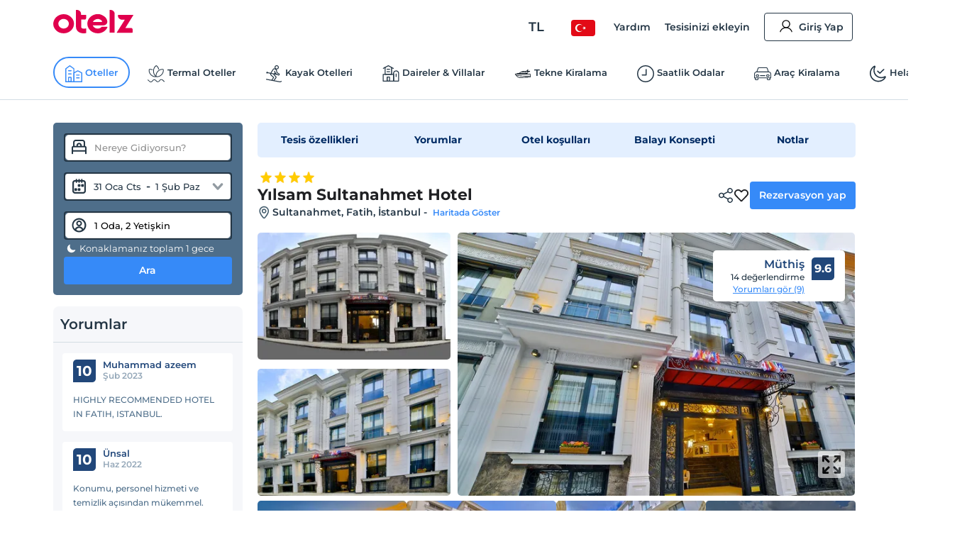

--- FILE ---
content_type: application/javascript
request_url: https://edge-cdn.otelz.com/app/44647/_next/static/WaAnpaVijmm4wrYDwUIHs/_ssgManifest.js
body_size: 402
content:
self.__SSG_MANIFEST=new Set(["\u002F404","\u002F[...common]","\u002F_viewport\u002Fcommon\u002Fdesktop\u002F[...common]","\u002F_viewport\u002Fcommon\u002Fmobile\u002F[...common]","\u002F_viewport\u002Fcorporate\u002Fdesktop\u002F[groupType]\u002F[slug]","\u002F_viewport\u002Fcorporate\u002Fmobile\u002F[groupType]\u002F[slug]","\u002F_viewport\u002Fmember\u002Fdesktop\u002F[type]","\u002F_viewport\u002Fmember\u002Fmobile\u002F[type]","\u002Fcorporate\u002F[groupType]\u002F[slug]","\u002Fmember\u002F[type]"]);self.__SSG_MANIFEST_CB&&self.__SSG_MANIFEST_CB()